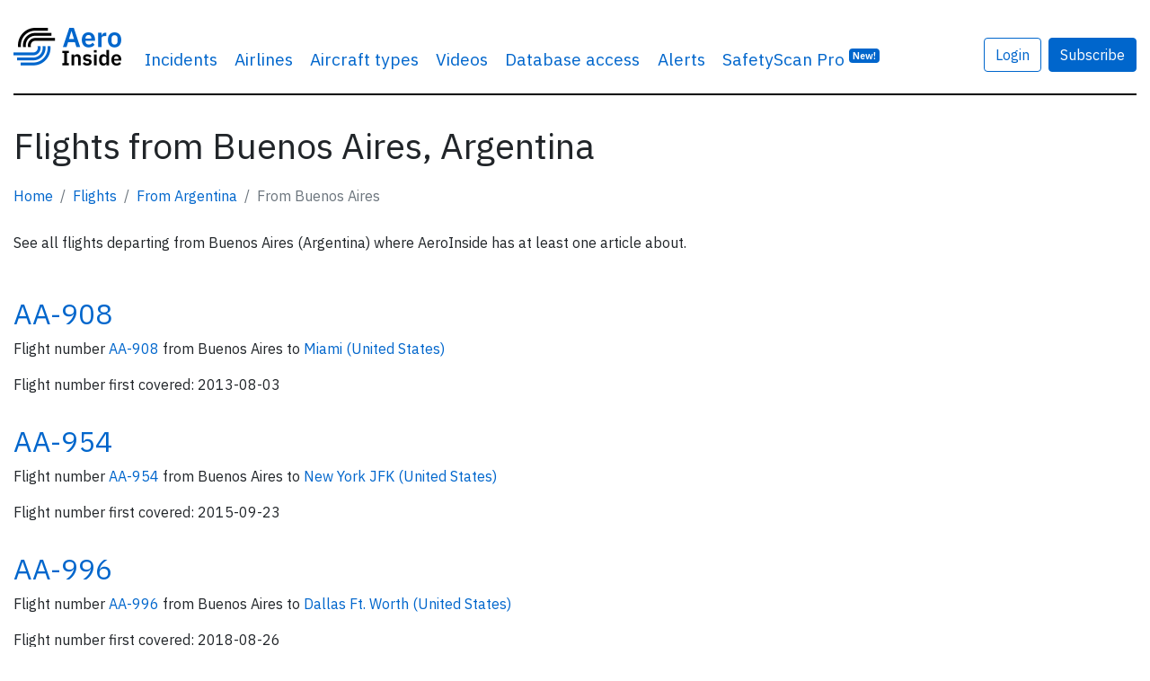

--- FILE ---
content_type: text/html; charset=UTF-8
request_url: https://www.aeroinside.com/flights/from/buenos-aires/ar
body_size: 5489
content:
<!DOCTYPE html><html lang="en">
    <head>
        <link rel="preconnect" href="https://fonts.gstatic.com">
        <meta charset="utf-8">
        <title>Flights from Buenos Aires, Argentina - AeroInside</title>        
        <meta name="description" content="Discover&#x20;all&#x20;flights&#x20;departed&#x20;from&#x20;Buenos&#x20;Aires,&#x20;Argentina&#x20;which&#x20;have&#x20;been&#x20;mentioned&#x20;at&#x20;least&#x20;once&#x20;in&#x20;an&#x20;article&#x20;on&#x20;AeroInside.">
<meta property="og&#x3A;title" content="Flights&#x20;from&#x20;Buenos&#x20;Aires,&#x20;Argentina">
<meta property="og&#x3A;image" content="https&#x3A;&#x2F;&#x2F;www.aeroinside.com&#x2F;img&#x2F;og&#x2F;aeroinside.jpg">
<meta property="og&#x3A;description" content="Discover&#x20;all&#x20;flights&#x20;departed&#x20;from&#x20;Buenos&#x20;Aires,&#x20;Argentina&#x20;which&#x20;have&#x20;been&#x20;mentioned&#x20;at&#x20;least&#x20;once&#x20;in&#x20;an&#x20;article&#x20;on&#x20;AeroInside.">
<meta property="og&#x3A;url" content="https&#x3A;&#x2F;&#x2F;www.aeroinside.com&#x2F;flights&#x2F;from&#x2F;buenos-aires&#x2F;ar">
<meta name="viewport" content="width&#x3D;device-width,&#x20;initial-scale&#x3D;1.0">
<meta http-equiv="X-UA-Compatible" content="IE&#x3D;edge">
        <!--
        <link href="https://fonts.googleapis.com/css2?family=Source+Serif+Pro:wght@600&display=swap" rel="preload" as="style">
        -->
        <link href="https://fonts.googleapis.com/css2?family=IBM+Plex+Sans:wght@400;600&display=swap" rel="preload" as="style">

        <!--
        <link href="https://fonts.googleapis.com/css2?family=Source+Serif+Pro:wght@600&display=swap" rel="stylesheet">
        -->
        <link href="https://fonts.googleapis.com/css2?family=IBM+Plex+Sans:wght@400;600&display=swap" rel="stylesheet">
        
        <link href="/css/styles-90b60c3cdf.css" rel="preload" as="style">

        <link href="https://cdnjs.cloudflare.com/ajax/libs/font-awesome/5.15.1/css/all.min.css" rel="preload" as="style">
        <link href="https://cdnjs.cloudflare.com/ajax/libs/font-awesome/5.15.1/css/all.min.css" rel="stylesheet">
        
        <link rel="stylesheet" href="/css/styles-90b60c3cdf.css">

        <link href="&#x2F;img&#x2F;favicon.ico" rel="shortcut&#x20;icon" type="image&#x2F;vnd.microsoft.icon">
        <link rel="apple-touch-icon" sizes="57x57" href="/img/icons/apple-icon-57x57.png">
        <link rel="apple-touch-icon" sizes="60x60" href="/img/icons/apple-icon-60x60.png">
        <link rel="apple-touch-icon" sizes="72x72" href="/img/icons/apple-icon-72x72.png">
        <link rel="apple-touch-icon" sizes="76x76" href="/img/icons/apple-icon-76x76.png">
        <link rel="apple-touch-icon" sizes="114x114" href="/img/icons/apple-icon-114x114.png">
        <link rel="apple-touch-icon" sizes="120x120" href="/img/icons/apple-icon-120x120.png">
        <link rel="apple-touch-icon" sizes="144x144" href="/img/icons/apple-icon-144x144.png">
        <link rel="apple-touch-icon" sizes="152x152" href="/img/icons/apple-icon-152x152.png">
        <link rel="apple-touch-icon" sizes="180x180" href="/img/icons/apple-icon-180x180.png">
        <link rel="shortcut icon" type="image/png" sizes="192x192"  href="/img/icons/android-icon-192x192.png">
        <link rel="icon" type="image/png" sizes="32x32" href="/img/icons/favicon-32x32.png">
        <link rel="icon" type="image/png" sizes="96x96" href="/img/icons/favicon-96x96.png">
        <link rel="icon" type="image/png" sizes="16x16" href="/img/icons/favicon-16x16.png">
        <link rel="manifest" href="/img/icons/manifest.json">
        <meta name="msapplication-TileColor" content="#ffffff">
        <meta name="msapplication-TileImage" content="/img/icons/ms-icon-144x144.png">
        <meta name="theme-color" content="#ffffff">
        
        
                    <!-- Google tag (gtag.js) -->
            <script async src="https://www.googletagmanager.com/gtag/js?id=G-VRVXTWQ4D5"></script>
            <script>
                window.dataLayer = window.dataLayer || [];
                function gtag(){dataLayer.push(arguments);}
                gtag('js', new Date());

                gtag('config', 'G-VRVXTWQ4D5');
            </script>
                
        
    </head>
    <body 
            data-logged-in="false" 
            data-is-iframe="false"
            data-bookmark-api="/account/bookmark-api"
            data-bookmark-occurrence-api="/safetyscan/bookmarkOccurrenceApi"
            data-note-api="/account/note-api"
            data-follow-api="/safetyscan/followApi"
            data-show-nl-modal="false"
    >
    
        
    <script src="/js/app-a66094b0ba.js" defer="defer"></script>
    
        <div class="sticky-top bg-white">
    <div class="container-xl mb-3">
        <nav class="navbar navbar-expand-sm navbar-light px-0 py-4">
            <div class="container-xl px-0">
                                <a class="navbar-brand" href="/" >
                                        <img src="/img/logo-aeroinside.png"
                         srcset="/img/logo-aeroinside.png 1x, /img/logo-aeroinside@2x.png 2x"
                         width="120" height="42"
                         alt="AeroInside Logo">
                                    </a>
            
                                    <a href="/p/join?src=signupmobile"
                       class="btn btn-primary d-block d-sm-none">
                        Subscribe
                    </a>
                
                                    <button class="navbar-toggler" type="button" data-toggle="collapse" data-target="#navbarsExample03" aria-controls="navbarsExample03" aria-expanded="false" aria-label="Toggle navigation">
                        <span class="navbar-toggler-icon"></span>
                    </button>
                
                                    <div class="collapse navbar-collapse" id="navbarsExample03">
                        <ul class="navbar-nav mr-auto">
                            <li class="nav-item dropdown">
                                <a class="nav-link dropdown-hover" href="#" id="dropdown03" data-toggle="dropdown" aria-haspopup="true" aria-expanded="false">Incidents</a>
                                <div class="dropdown-menu" aria-labelledby="dropdown03">
                                    <a class="dropdown-item" href="/crashes">Airplane crashes</a>
                                    <a class="dropdown-item" href="/accidents">Aviation accidents</a>
                                    <a class="dropdown-item" href="/incidents">Aviation incidents</a>
                                    <a class="dropdown-item" href="/occurrences">Aviation occurrences</a>
                                    <a class="dropdown-item" href="/reports">Reports</a>
                                    <a class="dropdown-item" href="/news">News</a>
                                </div>
                            </li>

                                                            <li class="nav-item d-sm-none d-md-block">
                                    <a class="nav-link" href="/airline">Airlines</a>
                                </li>
                                <li class="nav-item d-sm-none d-md-block">
                                    <a class="nav-link" href="/aircraft-type">Aircraft types</a>
                                </li>
                                <li class="nav-item d-sm-none d-lg-block">
                                    <a class="nav-link" href="/videos">Videos</a>
                                </li>
                                                        
                                                            <li class="nav-item">
                                    <a class="nav-link" href="/p/join?src=navbar-db">
                                        Database access
                                    </a>
                                </li>
                            
                                                        
                            
                            <li class="nav-item">
                                <a class="nav-link" href="/alerts?src=navbar">
                                    Alerts
                                </a>
                            </li>
                           
                                                        

                                                            <li class="nav-item">
                                    <a class="nav-link" href="/safety-scan/pro?src=navbar">
                                        SafetyScan Pro
                                        <sup class="d-nofne"><span class="badge badge-primary">New!</span></sup>
                                    </a>
                                </li>
                            
                        </ul>

                                                    <a href="/account/login"
                               class="btn btn-outline-primary mr-2"
                               style="margin-top: 17px;">
                                Login
                            </a>

                            <a href="/p/join?src=navbar"
                               class="btn btn-primary"
                               style="margin-top: 17px;">
                                Subscribe
                            </a>
                        
                        <ul class="navbar-nav mr-0 d-none">
                            <li class="nav-item">
                                <form class="form-inline" method="get" action="/search">
                                    <input class="form-control mr-sm-2 d-none" id="searchField" type="search" name="q" placeholder="Search" aria-label="Search" style="margin-top: 17px; width: 100%;">
                                </form>
                            </li>

                            <li class="nav-item">
                                <a href="#"
                                   class="btn btn-link"
                                   data-toggle="dropdown"
                                   onclick="$('#searchField').removeClass('d-none');$('#searchField').focus();$(this).hide();return false;"
                                   style="margin-top: 17px;">
                                    <i class="fa fa-search"></i>
                                </a>
                            </li>
                        </ul>

                                            </div>
                            </div>
        </nav>
    </div>
</div>    
            <div class="container-xl mb-5 pt-3" id="content">
            
<section>
    <div class="row">
        <div class="col-12">
            <h1 class="mb-2">
                Flights from Buenos Aires, Argentina            </h1>

            <nav aria-label="breadcrumb">
                <ol class="breadcrumb px-0 bg-transparent">
                    <li class="breadcrumb-item"><a href="/">Home</a></li>
                    <li class="breadcrumb-item"><a href="/flights">Flights</a></li>
                    <li class="breadcrumb-item">
                        <a href="/flights/from-argentina-ar">
                            From Argentina                        </a>
                    </li>
                    <li class="breadcrumb-item active" aria-current="page">From Buenos Aires</li>
                </ol>
            </nav>

            <p class="mb-5">
                See all flights departing from Buenos Aires (Argentina) where AeroInside has at least one article about.
            </p>

            
                <div class="row mb-3">
                    <div class="col-12">
                        <h2>
                            <a href="/flight/aa-908">
                                AA-908                            </a>
                        </h2>
                        <p>
                            Flight number <a href="/flight/aa-908">
                                AA-908                            </a> from Buenos Aires to

                            <a href="/flights/to/miami/us">
                            Miami                            
                                                            (United States)
                            </a>
                        </p>
                        
                        <p>
                            Flight number first covered: 2013-08-03                        </p>
                    </div>
                </div>

            
                <div class="row mb-3">
                    <div class="col-12">
                        <h2>
                            <a href="/flight/aa-954">
                                AA-954                            </a>
                        </h2>
                        <p>
                            Flight number <a href="/flight/aa-954">
                                AA-954                            </a> from Buenos Aires to

                            <a href="/flights/to/new-york-jfk/us">
                            New York JFK                            
                                                            (United States)
                            </a>
                        </p>
                        
                        <p>
                            Flight number first covered: 2015-09-23                        </p>
                    </div>
                </div>

            
                <div class="row mb-3">
                    <div class="col-12">
                        <h2>
                            <a href="/flight/aa-996">
                                AA-996                            </a>
                        </h2>
                        <p>
                            Flight number <a href="/flight/aa-996">
                                AA-996                            </a> from Buenos Aires to

                            <a href="/flights/to/dallas-ft.-worth/us">
                            Dallas Ft. Worth                            
                                                            (United States)
                            </a>
                        </p>
                        
                        <p>
                            Flight number first covered: 2018-08-26                        </p>
                    </div>
                </div>

            
                <div class="row mb-3">
                    <div class="col-12">
                        <h2>
                            <a href="/flight/aa908">
                                AA908                            </a>
                        </h2>
                        <p>
                            Flight number <a href="/flight/aa908">
                                AA908                            </a> from Buenos Aires to

                            <a href="/flights/to/miami/us">
                            Miami                            
                                                            (United States)
                            </a>
                        </p>
                        
                        <p>
                            Flight number first covered: 2008-10-10                        </p>
                    </div>
                </div>

            
                <div class="row mb-3">
                    <div class="col-12">
                        <h2>
                            <a href="/flight/ar-1132">
                                AR-1132                            </a>
                        </h2>
                        <p>
                            Flight number <a href="/flight/ar-1132">
                                AR-1132                            </a> from Buenos Aires to

                            <a href="/flights/to/madrid/es">
                            Madrid                            
                                                            (Spain)
                            </a>
                        </p>
                        
                        <p>
                            Flight number first covered: 2023-01-30                        </p>
                    </div>
                </div>

            
                <div class="row mb-3">
                    <div class="col-12">
                        <h2>
                            <a href="/flight/ar-1160">
                                AR-1160                            </a>
                        </h2>
                        <p>
                            Flight number <a href="/flight/ar-1160">
                                AR-1160                            </a> from Buenos Aires to

                            <a href="/flights/to/barcelona/es">
                            Barcelona                            
                                                            (Spain)
                            </a>
                        </p>
                        
                        <p>
                            Flight number first covered: 2015-09-28                        </p>
                    </div>
                </div>

            
                <div class="row mb-3">
                    <div class="col-12">
                        <h2>
                            <a href="/flight/ar-1300">
                                AR-1300                            </a>
                        </h2>
                        <p>
                            Flight number <a href="/flight/ar-1300">
                                AR-1300                            </a> from Buenos Aires to

                            <a href="/flights/to/new-york-jfk/us">
                            New York JFK                            
                                                            (United States)
                            </a>
                        </p>
                        
                        <p>
                            Flight number first covered: 2016-10-27                        </p>
                    </div>
                </div>

            
                <div class="row mb-3">
                    <div class="col-12">
                        <h2>
                            <a href="/flight/ar-1324">
                                AR-1324                            </a>
                        </h2>
                        <p>
                            Flight number <a href="/flight/ar-1324">
                                AR-1324                            </a> from Buenos Aires to

                            <a href="/flights/to/punta-cana/do">
                            Punta Cana                            
                                                            (Dominican Republic)
                            </a>
                        </p>
                        
                        <p>
                            Flight number first covered: 2018-12-14                        </p>
                    </div>
                </div>

            
                <div class="row mb-3">
                    <div class="col-12">
                        <h2>
                            <a href="/flight/ba-244">
                                BA-244                            </a>
                        </h2>
                        <p>
                            Flight number <a href="/flight/ba-244">
                                BA-244                            </a> from Buenos Aires to

                            <a href="/flights/to/london-heathrow/gb">
                            London Heathrow                            
                                                            (United Kingdom)
                            </a>
                        </p>
                        
                        <p>
                            Flight number first covered: 2014-09-30                        </p>
                    </div>
                </div>

            
                <div class="row mb-3">
                    <div class="col-12">
                        <h2>
                            <a href="/flight/cu-361">
                                CU-361                            </a>
                        </h2>
                        <p>
                            Flight number <a href="/flight/cu-361">
                                CU-361                            </a> from Buenos Aires to

                            <a href="/flights/to/cayo-coco/cu">
                            Cayo Coco                            
                                                            (Cuba)
                            </a>
                        </p>
                        
                        <p>
                            Flight number first covered: 2016-02-29                        </p>
                    </div>
                </div>

            
                <div class="row mb-3">
                    <div class="col-12">
                        <h2>
                            <a href="/flight/dl-110">
                                DL-110                            </a>
                        </h2>
                        <p>
                            Flight number <a href="/flight/dl-110">
                                DL-110                            </a> from Buenos Aires to

                            <a href="/flights/to/atlanta/us">
                            Atlanta                            
                                                            (United States)
                            </a>
                        </p>
                        
                        <p>
                            Flight number first covered: 2017-10-26                        </p>
                    </div>
                </div>

            
                <div class="row mb-3">
                    <div class="col-12">
                        <h2>
                            <a href="/flight/es-8568">
                                ES-8568                            </a>
                        </h2>
                        <p>
                            Flight number <a href="/flight/es-8568">
                                ES-8568                            </a> from Buenos Aires to

                            <a href="/flights/to/caracas/ve">
                            Caracas                            
                                                            (Venezuela)
                            </a>
                        </p>
                        
                        <p>
                            Flight number first covered: 2020-03-18                        </p>
                    </div>
                </div>

            
                <div class="row mb-3">
                    <div class="col-12">
                        <h2>
                            <a href="/flight/la-2426">
                                LA-2426                            </a>
                        </h2>
                        <p>
                            Flight number <a href="/flight/la-2426">
                                LA-2426                            </a> from Buenos Aires to

                            <a href="/flights/to/lima/pe">
                            Lima                            
                                                            (Perú)
                            </a>
                        </p>
                        
                        <p>
                            Flight number first covered: 2016-01-11                        </p>
                    </div>
                </div>

            
                <div class="row mb-3">
                    <div class="col-12">
                        <h2>
                            <a href="/flight/la-450">
                                LA-450                            </a>
                        </h2>
                        <p>
                            Flight number <a href="/flight/la-450">
                                LA-450                            </a> from Buenos Aires to

                            <a href="/flights/to/santiago/cl">
                            Santiago                            
                                                            (Chile)
                            </a>
                        </p>
                        
                        <p>
                            Flight number first covered: 2015-06-30                        </p>
                    </div>
                </div>

            
                <div class="row mb-3">
                    <div class="col-12">
                        <h2>
                            <a href="/flight/lh-511">
                                LH-511                            </a>
                        </h2>
                        <p>
                            Flight number <a href="/flight/lh-511">
                                LH-511                            </a> from Buenos Aires to

                            <a href="/flights/to/frankfurt%2Fmain/de">
                            Frankfurt/Main                            
                                                            (Germany)
                            </a>
                        </p>
                        
                        <p>
                            Flight number first covered: 2017-03-31                        </p>
                    </div>
                </div>

            
                <div class="row mb-3">
                    <div class="col-12">
                        <h2>
                            <a href="/flight/lh-511d">
                                LH-511D                            </a>
                        </h2>
                        <p>
                            Flight number <a href="/flight/lh-511d">
                                LH-511D                            </a> from Buenos Aires to

                            <a href="/flights/to/frankfurt%2Fmain/de">
                            Frankfurt/Main                            
                                                            (Germany)
                            </a>
                        </p>
                        
                        <p>
                            Flight number first covered: 2017-03-18                        </p>
                    </div>
                </div>

            
                <div class="row mb-3">
                    <div class="col-12">
                        <h2>
                            <a href="/flight/nz-31">
                                NZ-31                            </a>
                        </h2>
                        <p>
                            Flight number <a href="/flight/nz-31">
                                NZ-31                            </a> from Buenos Aires to

                            <a href="/flights/to/auckland/nz">
                            Auckland                            
                                                            (New Zealand)
                            </a>
                        </p>
                        
                        <p>
                            Flight number first covered: 2016-02-08                        </p>
                    </div>
                </div>

            
                <div class="row mb-3">
                    <div class="col-12">
                        <h2>
                            <a href="/flight/ua-818">
                                UA-818                            </a>
                        </h2>
                        <p>
                            Flight number <a href="/flight/ua-818">
                                UA-818                            </a> from Buenos Aires to

                            <a href="/flights/to/houston-intercontinental/us">
                            Houston Intercontinental                            
                                                            (United States)
                            </a>
                        </p>
                        
                        <p>
                            Flight number first covered: 2016-12-25                        </p>
                    </div>
                </div>

                    </div>
    </div>
</section>
        </div>

        <footer>
    <div class="container-xl">
        <nav class="navbar pb-5 mb-5">

        </nav>

        <div class="row">
            <div class="col-xs-12 col-sm-3 mb-4">
                <a href="/" class="mb-4">
                    <img src="/img/logo-aeroinside.png"
                         srcset="/img/logo-aeroinside.png 1x, /img/logo-aeroinside@2x.png 2x"
                         width="120" height="42"
                         class="mb-4"
                         alt="AeroInside Logo">
                </a>

                <p>
                    <a href="/p/join?src=footer" class="btn btn-primary">Subscribe</a>
                </p>

            </div>

            <div class="col-xs-12 col-sm-3 mb-4">
                <p>
                    <strong>Content</strong>
                </p>

                <p>
                    <a href="/crashes">Airplane crashes</a>
                </p>
                <p>
                    <a href="/accidents">Aviation accidents</a>
                </p>
                <p>
                    <a href="/incidents">Aviation incidents</a>
                </p>
                <p>
                    <a href="/reports">Reports</a>
                </p>
                <p>
                    <a href="/news">News</a>
                </p>

                <p>
                    <a href="/airline">All airlines</a>
                </p>
                <p>
                    <a href="/aircraft-type">All aircraft types</a>
                </p>
                <p>
                    <a href="/airports">All airports</a>
                </p>
                <p>
                    <a href="/cause">Causes for plane crashes</a>
                </p>
                <p>
                    <a href="/videos">Videos linked to airline accidents and incidents</a>
                </p>
            </div>

            <div class="col-xs-12 col-sm-3 mb-4">

                <p>
                    <strong>Tools and services</strong>
                </p>

                <p>
                    <a href="/p/join?src=footer">Database access</a>
                </p>

                <p>
                    <a href="/alerts?src=footer">Alerts</a>
                </p>

                <p class="mt-4">
                    <strong>SafetyScan</strong>
                </p>

                <p>
                    <a href="/safety-scan/pro?src=aifooter">AeroInside SafetyScan Pro</a>
                </p>

                <p>
                    <a href="/safety-scan?src=aifooter&lang=en">AeroInside SafetyScan Free</a>
                </p>
                
                <p class="mt-4">
                    <strong>Newsletters</strong>
                </p>

                <p>
                    <a href="/newsletter">Weekly newsletter</a>
                </p>

                <p>
                    <a href="/p/join?src=footer">Daily briefing</a>
                </p>

                <p class="mt-4">
                    <strong>Various</strong>
                </p>
               
                <p>
                    <a href="/blog">Blog</a>
                </p>

                <p>
                    <a href="/fear-of-flying">Get help with fear of flying</a>
                </p>

                <p>
                    <a href="/flights">Flights</a>
                </p>
            </div>

            <div class="col-xs-12 col-sm-3 mb-4">

                <p>
                    <strong>About us</strong>
                </p>

                <p>
                    <a href="/p/contact">
                        Contact
                    </a>
                </p>
                <p>
                    <a href="/p/terms">
                        Terms & Conditions
                    </a>
                </p>
                <p>
                    <a href="/p/privacy-policy">
                        Privacy Policy
                    </a>
                </p>

                <p>
                    <a href="https://www.linkedin.com/company/71230045/" target="_blank" rel="noreferrer noopener" class="mr-2"><i class="fab fa-linkedin fa-2x" title="Follow us on LinkedIn"></i></a>
                    <a href="https://twitter.com/aeroinsidecom" target="_blank" rel="noreferrer noopener"><i class="fab fa-twitter fa-2x" title="Follow us on Twitter"></i></a>
                </p>
            </div>
        </div>

        <div class="row">
            <div class="col-xs-12 col-sm-3 mb-1">
                <p>
                    <strong>
                        AeroInside is part of the Tiny Ventures Network.
                    </strong>
                </p>

            </div>

            <div class="col-xs-12 col-sm-3 mb-4">
                <p>
                    <strong>
                        <a href="https://netzero.aero">NetZero.aero</a>
                    </strong><br>
                    Covering the journey to net zero emissions in aviation.
                </p>
            </div>
        </div>
        <p>&copy; 2026 AeroInside. Some content &copy; by other sources. AeroInside is a service provided by <a href="https://www.tinyventures.io/" target="_blank">Tiny Ventures LLC/GmbH</a>, Zurich, Switzerland</p>
    </div>
</footer>



                <div id="visibleXS" class="d-sm-none"></div>
    </body>
</html>
